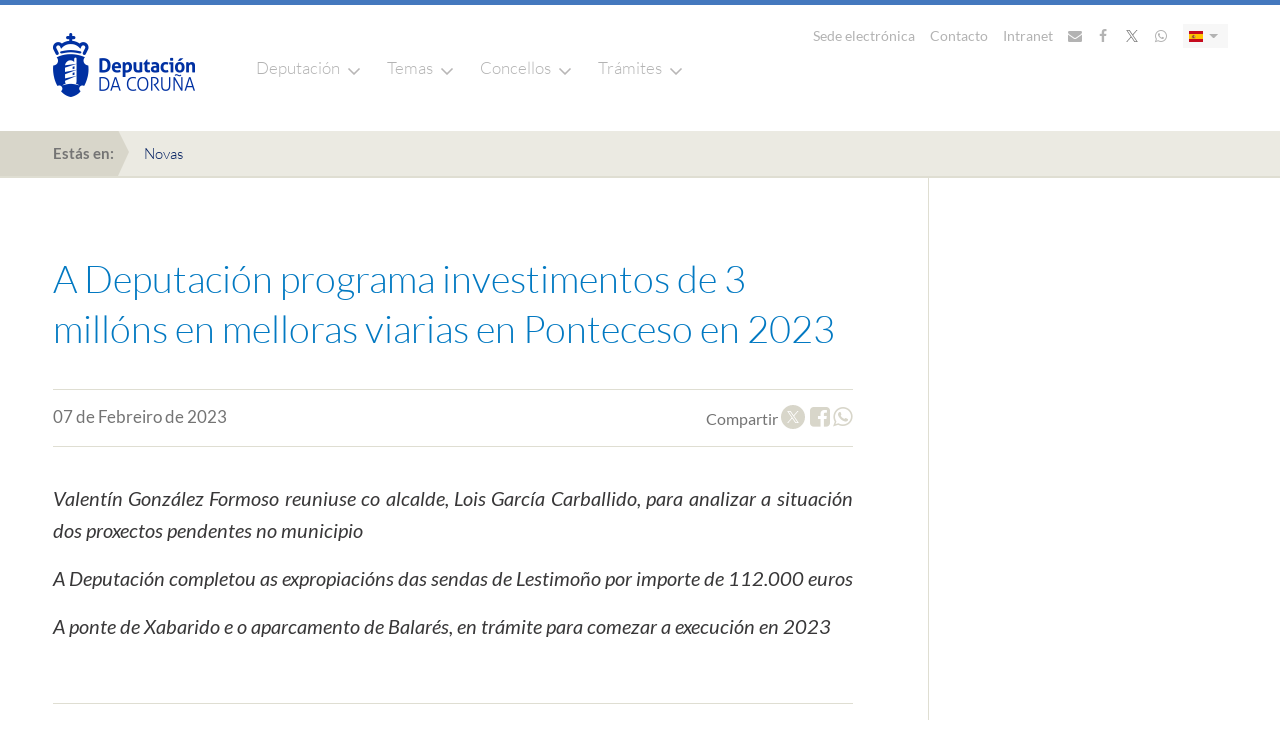

--- FILE ---
content_type: text/html; charset=UTF-8
request_url: https://www.dacoruna.gal/novas/ficha-noticia-reducida?id_evento=21385&utm_source=Enlace&utm_campaign=%C3%9Altimas+Novas&utm_medium=Web
body_size: 9896
content:
<!DOCTYPE html>
<html  class="no-js" lang="ga">

<head>
  <meta charset="utf-8">
  <meta http-equiv="x-ua-compatible" content="ie=edge">
  <title>
    Ficha Nova  </title>
  <meta name="description" content="">
  <meta name="viewport" content="width=device-width, initial-scale=1">
  <link rel="icon" href="/themes/nuevo-diseno/images/favicon/favicon.ico" sizes="any">
  <link rel="icon" href="/themes/nuevo-diseno/images/favicon/favicon.svg" type="image/svg+xml">
  <link rel="apple-touch-icon" href="/themes/nuevo-diseno/images/favicon/apple-touch-icon.png">
  <link href="/themes/nuevo-diseno/fonts/lato.css" rel="stylesheet" />

  <script type="text/javascript" src="/themes/nuevo-diseno/js/vendor/jquery.min.js"></script>
  <script type="text/javascript" nonce="aW4Cni4VeBlVnngk_p_g1AAAAIY">
    $=jQuery.noConflict();
    jq19=$;
  </script>

  <script type="text/javascript" src="/themes/nuevo-diseno/js/vendor/popper.min.js"></script>
  <script type="text/javascript"   src="/themes/nuevo-diseno/js/vendor/bootstrap.min.js"></script>

  <link rel="stylesheet" href="/themes/nuevo-diseno/css/application.css" />
  <script type="text/javascript" src="/themes/nuevo-diseno/js/vendor/owl.carousel.min.js"></script>
  <script type="text/javascript" src="/themes/nuevo-diseno/js/vendor/affix.min.js"></script>
  <script type="text/javascript" src="/themes/nuevo-diseno/js/vendor/jquery.waypoints.min.js"></script>
  <script type="text/javascript" src="/themes/nuevo-diseno/js/vendor/jquery.mmenu.js"></script>
  <script type="text/javascript" src="/themes/nuevo-diseno/js/vendor/chosen.jquery.min.js"></script>
  <script type="text/javascript" src="/themes/nuevo-diseno/js/vendor/bootstrap-datepicker.min.js"></script>
  <script type="text/javascript" src="/themes/nuevo-diseno/js/locales/bootstrap-datepicker.es.min.js"></script>
  <script type="text/javascript" src="/themes/nuevo-diseno/js/locales/bootstrap-datepicker.ga.min.js"></script>
  <script type="text/javascript" src="/themes/nuevo-diseno/js/application.js"></script>

<!-- Matomo -->
<!-- Matomo -->
<script type="text/javascript" nonce="aW4Cni4VeBlVnngk_p_g1AAAAIY">
  var _paq = window._paq = window._paq || [];
  /* tracker methods like "setCustomDimension" should be called before "trackPageView" */
  _paq.push(["setDocumentTitle", document.domain + "/" + document.title]);
  // _paq.push(["setCookieDomain", "*.www.dacoruna.gal"]);
  _paq.push(["setCookieDomain", "*.dacoruna.gal"]);
  _paq.push(['trackPageView']);
  _paq.push(['enableLinkTracking']);
  (function() {
    var u="//analitica.dacoruna.gal/";
    _paq.push(['setTrackerUrl', u+'matomo.php']);
    _paq.push(['setSiteId', '2']);
    var d=document, g=d.createElement('script'), s=d.getElementsByTagName('script')[0];
    g.async=true; g.src=u+'matomo.js'; s.parentNode.insertBefore(g,s);
  })();
<!-- End Matomo Code -->

  $(document).ready(function(){
    $("a[href*='download_file']").each(function(){$(this).addClass("matomo_download"); } );
  });
// }
</script>
<!-- End Matomo Code -->

  
<meta http-equiv="content-type" content="text/html; charset=UTF-8" />
<title>Deputación de A Coruña :: Ficha Nova</title>
<meta name="description" content="" />
    <meta name="robots" content="noindex" />

<script type="text/javascript" nonce="aW4Cni4VeBlVnngk_p_g1AAAAIY">
var CCM_DISPATCHER_FILENAME = '/index.php';var CCM_CID = 13631;var CCM_EDIT_MODE = false;var CCM_ARRANGE_MODE = false;var CCM_IMAGE_PATH = "/concrete/images";
var CCM_TOOLS_PATH = "/index.php/tools/required";
var CCM_BASE_URL = "https://www.dacoruna.gal";
var CCM_REL = "";

</script>

<script type="text/javascript" src="/packages/evento/blocks/listado_evento/templates/nuevo-diseno-noticia-ficha-reducida/js/jquery.focuspoint.js"></script>
<link rel="stylesheet" type="text/css" href="/blocks/page_list/templates/lista-apartados/styles/view.css">
<link rel="stylesheet" type="text/css" href="/blocks/page_list/templates/lista-apartados/styles/iconos.css">
<script type="text/javascript" src="/blocks/page_list/templates/lista-apartados/javascript/view.js"></script>
<script type="text/javascript" src="/blocks/page_list/templates/lista-apartados/javascript/selectivizr-min.js"></script>
<link rel="stylesheet" type="text/css" href="/blocks/search/templates/busqueda-seccion/view.css" />
<link rel="stylesheet" type="text/css" href="/blocks/cuadro_texto/view.css" />
<script type="text/javascript" src="/blocks/cuadro_texto/view.js"></script>
<script type="text/javascript" src="/blocks/cuadro_texto/js/jquery.backgroundSize.js"></script>
<script type="text/javascript" src="/blocks/search/templates/live-search/view.js"></script>
<link rel="stylesheet" type="text/css" href="/blocks/search/templates/live-search/css/busqueda.css" />
<link rel="stylesheet" type="text/css" href="/blocks/autonav/templates/menu-navegacion-portada-seccion/view.css" />
<link rel="stylesheet" type="text/css" href="/blocks/autonav/templates/nuevo-diseno-menu-lateral/view.css" />
<link rel="stylesheet" type="text/css" href="/blocks/content/templates/menu-global/view.css" />
<link rel="stylesheet" type="text/css" href="/packages/multiple_domains/blocks/multiple_domains_autonav/templates/menu-navegacion-portada-seccion/view.css" />
<link rel="stylesheet" type="text/css" href="/blocks/content/templates/ancho/view.css" />

</head>

<body class=" estilo-home estilo-novas estilo-ficha-noticia-reducida estilo-home-novas-ficha-noticia-reducida "   >

  <div class="wrapper">

    <header class="c-header--module">
      <div class="c-header--overlay c-header--overlay-white">
        <div class="container">
          <div class="row">
            <div class="col-xs-48 u-vertically--align">
              <div class="c-header__logo">
                <a href="https://www.dacoruna.gal" title="Ir a Deputación">
                  <img src="/themes/nuevo-diseno/images/deputacion.png" alt="Deputación Coruña" class="positive">
                  <img src="/themes/nuevo-diseno/images/deputacion_negative.png" alt="Deputación Coruña" class="negative">
                  <img src="/themes/nuevo-diseno/images/deputacion_white.png" alt="Deputación Coruña" class="white">
                </a>
              </div>

              <div class="c-header__main_link">
                <a href="https://www.dacoruna.gal" title="Ir a Deputación">
                  Deputación da Coruña
                </a>
              </div>

              <div class="c-header__main_search">
  <a class="c-header__search" data-backdrop="false" href="#" title="Abrir buscador" data-toggle="modal" data-target="#c-live__search"><img src="/themes/nuevo-diseno/images/lupa_buscador.png"></a>
</div>

              <div class="c-header__links">
                <div class="c-main__header_links">
  <div class="u-inline-block">
        <a href="https://sede.dacoruna.gal" title="Ir a Sede electrónica">Sede electrónica</a>
      <a href="https://www.dacoruna.gal/direct/listin-telefonico" title="Ir a Contacto">Contacto</a>
    <a href="https://www.dacoruna.gal/acceso-personalizado" title="Ir a Intranet">Intranet</a>
    <a href="https://www.dacoruna.gal/correo" title="Ir a Correo"><i class="fa fa-envelope" aria-hidden="true"></i></a>
    <a href="https://www.facebook.com/DeputacionCoruna" title="Ir a Facebook"><i class="fa fa-facebook" aria-hidden="true"></i></a>
    <a href="https://twitter.com/DepuCoruna" title="Ir a Twitter"><i class="fa fa-twitter" aria-hidden="true"></i></a>
    <a href="https://www.dacoruna.gal/whatsapp" title="Ir a Whatsapp"><i class="fa fa-whatsapp" aria-hidden="true"></i></a>
    <!-- 
<a class="c-header__search" data-backdrop="false" href="#" data-toggle="modal" data-target="#c-live__search" title="Abrir buscador"><img src="/themes/nuevo-diseno/images/lupa_buscador.png"></a>
   -->

  </div>

  <div id="lang-selector" class="c-language__selector">
  <div class="dropdown">
    <a class="dropdown-toggle" title="Mostrar idiomas" type="button" id="language-selector" data-toggle="dropdown" aria-haspopup="true" aria-expanded="true">
                <img class="lang-es" src="/themes/nuevo-diseno/images/bandera_es.png" alt="Castellano">
          <span class="caret"></span>
    </a>

    <ul class="dropdown-menu" aria-labelledby="language-selector">
      <li>
        <a  href="#" title="Ir a Castellano">
                       <img class="lang-gl" src="/themes/nuevo-diseno/images/bandera_ga.png" alt="Galego">
                </a>
      </li>
    </ul>
  </div>
</div>

</div>
<div class="d-block d-sm-none">
  <div id="lang-selector" class="c-language__selector">
  <div class="dropdown">
    <a class="dropdown-toggle" title="Mostrar idiomas" type="button" id="language-selector" data-toggle="dropdown" aria-haspopup="true" aria-expanded="true">
                <img class="lang-es" src="/themes/nuevo-diseno/images/bandera_es.png" alt="Castellano">
          <span class="caret"></span>
    </a>

    <ul class="dropdown-menu" aria-labelledby="language-selector">
      <li>
        <a  href="#" title="Ir a Castellano">
                       <img class="lang-gl" src="/themes/nuevo-diseno/images/bandera_ga.png" alt="Galego">
                </a>
      </li>
    </ul>
  </div>
</div>
</div>

                <div class="c-header__nav">
                  <nav class="bottom-links">
                    <button class="hamburger hamburger--spring" type="button">
                      <span class="hamburger-box">
                        <span class="hamburger-inner"></span>
                      </span>
                    </button>

                    <ul>
                      <li class="with--children">
                        <a href="https://www.dacoruna.gal" title="Ir a Deputación">Deputación</a>

                        <div class="c-nav__second_level">
                          <div class="container u-container--nav">
                            
	<div class='bloque-contenido menu-global'><div class="c-nav__columns"><div class="c-nav__column"><ul><li><a title="Organización" href="https://www.dacoruna.gal/organizacion/">Organización</a><ul><li><a title="Órganos de goberno" href="https://www.dacoruna.gal/organizacion/deputados#/">Órganos de Goberno</a></li><li><a title="Grupos Políticos" href="https://www.dacoruna.gal/organizacion/grupos-politicos/">Grupos Políticos</a></li><li><a href="https://www.cciacoruna.com/index.php?idioma=gl">Consorcio Provincial Contraincendios</a></li></ul></li></ul></div><div class="c-nav__column"><ul><li><a title="Economía e facenda" href="https://www.dacoruna.gal/economia-facenda/">Economía e Facenda</a><ul><li><a title="Orzamentos e modificacións" href="https://www.dacoruna.gal/economia-facenda/orzamentos-e-modificacins/">Orzamentos</a></li><li><a title="Orzamentos e modificacións" href="https://www.dacoruna.gal/economia-facenda/conta-xeral/">Conta xeral</a></li><li><a title="Control financeiro" href="https://www.dacoruna.gal/economia-facenda/control-financeiro/">Control financeiro</a></li><li><a title="Informes" href="https://www.dacoruna.gal/economia-facenda/informes/">Informes</a></li><li><a title="Documentos" href="https://www.dacoruna.gal/economia-facenda/documentos/">Documentos</a></li><li><a title="Consorcio Provincial contra Incendios e Salvamento da Coruña" href="https://www.dacoruna.gal/economia-facenda/consorcio-provincial-contra-incendios-e-salvamento-da-coruna/">Outros Entes</a></li><li><a href="/economia-facenda/fondos-europe/" title="Fondos Europeos">Fondos Next Generation</a></li></ul></li></ul></div><div class="c-nav__column"><ul><li><a title="Ir a Sede Electrónica" href="https://sede.dacoruna.gal">Sede Electrónica</a></li><li><a title="Ir a BOP" href="https://bop.dacoruna.gal">BOP</a></li></ul></div><div class="c-nav__column"><ul><li><a title="Actas dos Órganos Colexiados" href="https://www.dacoruna.gal/documentacion/actas-dos-organos-colexiados/">Actas</a></li><li><a href="https://plenos.dacoruna.gal/" target="_blank">Mediateca: Plenos</a></li><li><a title="Ordenanzas e Regulamentos" href="https://sede.dacoruna.gal/sxc/gl/portal_transparencia/Relevancia_Juridica/Normativa/OrdenanzasyReglamentos/OrdenanzasyReglamentos.html">Ordenanzas</a></li><li><a title="Impresos Oficiais" href="https://www.dacoruna.gal/documentacion/impresos-oficiais/">Impresos Oficiais</a></li><li><a title="Imaxe corporativa" href="https://www.dacoruna.gal/documentacion/logos/">Imaxe Corporativa</a></li></ul></div><div class="c-nav__column"><ul><li><a title="Formación" href="https://www.dacoruna.gal/formacion/">Formación</a></li><li><a title="Recursos Humanos" href="/recursos-humanos/">Recursos Humanos</a><ul><li style="display: inline !important;"><a title="Selección de Personal Temporal" href="/recursos-humanos/documentos/">Selección de persoal temporal</a></li><li><a title="Oferta de emprego público" href="https://dacoruna.convoca.online/">Oferta de emprego público</a></li><li style="display: inline !important;"><a title="RPT, cadro de persoal e organigrama" href="/recursos-humanos/rpt-cadro-persoal-e-organigrama/">RPT, cadro de persoal e organigrama</a></li></ul></li></ul></div><div class="c-nav__column"><ul><li><a title="Contratación" href="https://www.dacoruna.gal/contratacion/">Contratación</a><ul><li><a title="Perfil do Contratante" href="https://www.dacoruna.gal/contratacion/perfil-do-contratante/">Perfil del contratante</a></li><li><a title="Documentos" href="https://www.dacoruna.gal/contratacion/documentos/">Pregos tipo e documentos</a> </li></ul></li><li><a title="Ir a Portal de Transparencia" href="https://sede.dacoruna.gal/gl/portal_transparencia/">Transparencia</a></li><li><a title="Atención á Cidadanía" href="https://www.dacoruna.gal/atencion-cidada">Atención cidadá</a></li></ul></div></div><script type="text/javascript">// <![CDATA[
$(document).ready(function() {
  $('.c-main__header_links a:contains("Contacto")').attr('href', 'https://www.dacoruna.gal/direct/listin-telefonico');

});
// ]]></script></div><script type="text/javascript" nonce="aW4Cni4VeBlVnngk_p_g1AAAAIY">
$(document).ready(function(){
	if (typeof enlaceCorregidoMenuGlobal=='undefined'){
		$(".bloque-contenido a").not('[href^="http"],[href^="https"],[href^="mailto:"],[href^="#"]').each(function() {
	      $(this).attr('href', function(index, value) {
	          if (typeof value != 'undefined') {
								if (value.substr(0,1) !== "/") {
		              value = window.location.pathname + value;
		          	}
							}
	          return "https://www.dacoruna.gal" + value;
	      });
	  });
		$(".bloque-contenido.menu-global a").each(function(){
			$(this).attr('href', function(index, value) {
				inicioQueryString='?';
				marcador="";
				if (value.indexOf('?') > -1) {
				   inicioQueryString="&";
				}
				// si hay hash
				if (value.indexOf('#') > -1) {
					separador=value.split("#");
					value=separador[0];
					marcador="#"+separador[1];
				}

				return value+inicioQueryString+marcador;
			});


		});
		enlaceCorregidoMenuGlobal=true;
	}
});

$(document).ready(function() {
  var paginaActualDominio = window.location.hostname;
  var urlNuevoDominio = new URL("https://www.dacoruna.gal");
  var nuevoDominio = urlNuevoDominio.hostname;
  
  console.log("Dominio:"+"https://www.dacoruna.gal");
  $('.menu-global a').each(function() {
    var enlace = $(this).attr('href');
    if (enlace) {
      try {
        var urlEnlace = new URL(enlace);
        if (urlEnlace.hostname === paginaActualDominio) {
          urlEnlace.hostname = nuevoDominio;
          $(this).attr('href', urlEnlace.toString());
        }
      } catch (e) {
        // Si el enlace no es una URL válida, lo ignoramos
      }
    }
  });
});

</script>
                          </div>
                        </div>
                      </li>

                      <li class="with--children">
                        <a href="#" title="Ir a Temas">Temas</a>
                        <div class="c-nav__second_level">
                          <div class="container u-container--nav">
                            
	<div class='bloque-contenido menu-global'><div class="c-nav__columns"><div class="c-nav__column"><ul><li><a title="Servizos Sociais" href="https://www.dacoruna.gal/servizos-sociais/">Servizos Sociais</a><ul><li><a title="Servizos Sociais Municipais" href="https://www.dacoruna.gal/servizos-sociais/servizos-sociais-municipais/">Servizos Sociais Municipais</a></li><li><a title="Subvencións nominativas" href="https://www.dacoruna.gal/servizos-sociais/subvencions-nominativas/">Subvencións</a></li><li><a title="Impresos e Documentación" href="https://www.dacoruna.gal/servizos-sociais/impresos-e-documentacion/">Documentación</a></li></ul></li><li><a title="Área de Igualdade" href="https://www.dacoruna.gal/servizos-sociais/area-igualdade/">Igualdade</a><ul><li><a title="Proxectos" href="https://www.dacoruna.gal/servizos-sociais/area-igualdade/proxectos/">Proxectos</a></li><li><a title="Premios e Concursos" href="https://www.dacoruna.gal/servizos-sociais/area-igualdade/premios-e-concursos/">Premios e concursos</a></li></ul></li><li><a title="Memoria diversa" href="https://www.dacoruna.gal/servizos-sociais/area-igualdade/proxectos/iv-congreso-memoria-diversa/">Memoria diversa</a></li></ul></div><div class="c-nav__column"><ul><li><a title="Servizos Tributarios" href="https://www.dacoruna.gal/servizos-tributarios/">Servizos Tributarios</a><ul><li><a title="Normativa" href="https://www.dacoruna.gal/servizos-tributarios/normativa/">Normativa</a></li><li><a title="Oficina Virtual" href="https://www.dacoruna.gal/servizos-tributarios/oficina-virtual/">Oficina Virtual Tributaria</a></li><li><a title="Documentos" href="https://www.dacoruna.gal/servizos-tributarios/documentos/">Documentación</a></li><li><a title="Ir a Oficinas" href="https://www.dacoruna.gal/atencion-cidada/canle-atencion/canle-atencion/#Atencion+ao+Contribuinte">Oficinas</a></li><li><a title="Servizos restrinxidos" href="https://www.dacoruna.gal/servizos-tributarios/servizos-restrinxid/">Servizos Restrinxidos</a></li><li><a title="Entidades colaboradoras" href="https://www.dacoruna.gal/servizos-tributarios/entidades-colaboradoras/">Entidades Colaboradoras</a></li></ul></li></ul></div><div class="c-nav__column"><ul><li><a title="Emprego" href="https://www.dacoruna.gal/emprego">Emprego</a></li><li><a title="Desenvolvemento Territorial e Transición Ecolóxica" href="https://www.dacoruna.gal//desenvolvemento-territorial-medio-ambiente/">Transición Ecolóxica</a><ul><li><a title="Medioambiente" href="/desenvolvemento-territorial-transicion-ecoloxica/desenvolvemento-territorial-e-transicion-ecoloxica/medioambiente/">Medioambiente</a></li><li><a title="Cooperación" href="/desenvolvemento-territorial-transicion-ecoloxica/cooperacion/">Cooperación</a></li><li><a href="/desenvolvemento-territorial-transicion-ecoloxica/desenvolvemento-territorial-e-transicion-ecoloxica/oficina-transicion-enerxetica/" title="Oficina de Transición Enerxética">Oficina Transición Enerxética</a></li><li><a href="/desenvolvemento-territorial-transicion-ecoloxica/oficina-next/" title="Oficina Next">Oficina Next</a></li><li><a href="https://redecoworking.pel.gal/">Rede Coworking</a></li></ul></li></ul></div><div class="c-nav__column"><ul><li><a title="Cultura" href="https://www.dacoruna.gal/cultura/">Cultura</a><ul><li><a title="Rede Cultural da Deputación da Coruña" href="https://www.dacoruna.gal/cultura/rede-cultural/">Rede Cultural</a></li><li><a title="Premios" href="https://www.dacoruna.gal/cultura/premios/">Premios</a></li><li><a title="Publicacións" href="https://www.dacoruna.gal/cultura/publicacions/">Publicacións</a></li><li><a title="Patrimonio" href="https://www.dacoruna.gal/patrimonio/">Patrimonio</a></li><li><a title="Subvencións" href="https://www.dacoruna.gal/subvencions/">Subvencións</a></li><li><a title="Programación propia" href="https://www.dacoruna.gal/cultura/subvencions-2/">Programación propia</a></li><li><a title="Contacto" href="https://www.dacoruna.gal/cultura/subvencions-2-2/">Contacto</a></li></ul></li><li><a href="https://www.dacoruna.gal/educacion">Educación</a><ul><li><a title="Bolsas" href="https://www.dacoruna.gal/cultura/bolsas/">Bolsas e premios</a></li><li><a title="Conservatorio Profesional de Danza" href="https://www.dacoruna.gal/conservatorio-profesional-danza/">Conservatorio de Danza</a></li></ul></li></ul></div><div class="c-nav__column"><ul><li><a title="Deporte" href="/deportes/">Deporte</a><ul><li><a title="Bolsas" href="/deportes/bolsas/">Bolsas a deportistas</a></li></ul></li><li><a title="Ir a Portada Turismo" href="https://turismo.dacoruna.gal/">Turismo</a></li><li><a href="/arquivo/" title="Arquivo">Arquivo</a></li><li><a title="Biblioteca" href="/biblioteca/">Biblioteca</a></li><li><a title="Normalización" href="https://www.dacoruna.gal/normalizacion-linguistica/">Lingua</a><ul><li><a title="Funcións" href="https://www.dacoruna.gal/normalizacion-linguistica/funcions/">Funcións</a></li><li><a title="Normativa" href="https://www.dacoruna.gal/normalizacion-linguistica/normativa/">Normativa</a></li><li><a title="Recursos para o galego" href="https://www.dacoruna.gal/normalizacion-linguistica/recursos-para-o-galego/">Recursos</a></li><li><a title="Ir a Tradutor" href="https://tradutor.dacoruna.gal">Tradutor</a></li></ul></li></ul></div><div class="c-nav__column"><ul><li><a title="Subvencións" href="https://www.dacoruna.gal/subvencions/">Subvencións</a></li><li><a href="/vias-e-obras/" title="Vías e Obras">Catálogo de Estradas</a></li><li><a href="/avance-dixital/" title="Avance Dixital">Avance Dixital</a><ul><li><a href="https://www.dacoruna.gal/index.php/download_file/view/64421/13631/" title="Estrategia Digital vs FINAL Gallego.pdf">Estratexia Dixital</a></li><li><a href="https://concellodixital.dacoruna.gal/">Concello Dixital</a></li><li><a href="/avance-dixital/ciberseguridade/" title="Ciberseguridade">Ciberseguridade</a></li></ul></li></ul></div></div><script type="text/javascript">// <![CDATA[
$(document).ready(function () {
    var paginaActualDominio = window.location.hostname;
    var nuevoDominio = 'www.dacoruna.gal';
    $('.menu-global a').each(function () {
      var enlace = $(this).attr('href');
      if (enlace) {
        try {
          var urlEnlace = new URL(enlace);
          if (urlEnlace.hostname === paginaActualDominio) {
            urlEnlace.hostname = nuevoDominio;
            $(this).attr('href', urlEnlace.toString());
          }
        } catch (e) {
          // Si el enlace no es una URL válida, lo ignoramos
        }
      }
    });
  });
// ]]></script></div><script type="text/javascript" nonce="aW4Cni4VeBlVnngk_p_g1AAAAIY">
$(document).ready(function(){
	if (typeof enlaceCorregidoMenuGlobal=='undefined'){
		$(".bloque-contenido a").not('[href^="http"],[href^="https"],[href^="mailto:"],[href^="#"]').each(function() {
	      $(this).attr('href', function(index, value) {
	          if (typeof value != 'undefined') {
								if (value.substr(0,1) !== "/") {
		              value = window.location.pathname + value;
		          	}
							}
	          return "https://www.dacoruna.gal" + value;
	      });
	  });
		$(".bloque-contenido.menu-global a").each(function(){
			$(this).attr('href', function(index, value) {
				inicioQueryString='?';
				marcador="";
				if (value.indexOf('?') > -1) {
				   inicioQueryString="&";
				}
				// si hay hash
				if (value.indexOf('#') > -1) {
					separador=value.split("#");
					value=separador[0];
					marcador="#"+separador[1];
				}

				return value+inicioQueryString+marcador;
			});


		});
		enlaceCorregidoMenuGlobal=true;
	}
});

$(document).ready(function() {
  var paginaActualDominio = window.location.hostname;
  var urlNuevoDominio = new URL("https://www.dacoruna.gal");
  var nuevoDominio = urlNuevoDominio.hostname;
  
  console.log("Dominio:"+"https://www.dacoruna.gal");
  $('.menu-global a').each(function() {
    var enlace = $(this).attr('href');
    if (enlace) {
      try {
        var urlEnlace = new URL(enlace);
        if (urlEnlace.hostname === paginaActualDominio) {
          urlEnlace.hostname = nuevoDominio;
          $(this).attr('href', urlEnlace.toString());
        }
      } catch (e) {
        // Si el enlace no es una URL válida, lo ignoramos
      }
    }
  });
});

</script>
                          </div>
                        </div>

                      </li>

                      <li class="with--children">
                        <a href="#" title="Ir a Concellos">Concellos</a>
                        <div class="c-nav__second_level">
                          <div class="container u-container--nav">
                            
	<div class='bloque-contenido menu-global'><div class="c-nav__columns"><div class="c-nav__column"><ul><li><a title="Directorio" href="https://www.dacoruna.gal/direct/directorio-concellos">Directorio</a></li><li><a title="Plans Concellos" href="https://www.dacoruna.gal/plans-concellos/">Plans</a></li></ul></div><div class="c-nav__column"><ul><li><a title="Ir a Ordenanzas" href="https://sede.dacoruna.gal/subtel/ordenanzas/buscador">Ordenanzas</a></li><li><a title="Asistencia Económica a Concellos" href="/asistencia-economica-concellos/">Asistencia económica</a></li></ul></div><div class="c-nav__column"><ul><li><a title="Ir a Web Eiel" href="https://webeiel.dacoruna.gal">Web EIEL</a></li><li><a href="https://concellodixital.dacoruna.gal/">Concello dixital</a></li></ul></div><div class="c-nav__column"><ul><li><a title="Plans Concellos" href="https://www.dacoruna.gal/plans-concellos/#Modelo+de+carteis+de+obra">Modelos de carteis de obras</a></li></ul></div><div class="c-nav__column"><ul><li><a title="Subvencións" href="https://www.dacoruna.gal/subvencions/">Subvencións</a></li></ul></div><div class="c-nav__column"><ul><li><a title="Ir a Sedes electrónicas municipais" href="https://entidadeslocais.dacoruna.gal">Sedes electrónicas municipais</a></li></ul></div></div></div><script type="text/javascript" nonce="aW4Cni4VeBlVnngk_p_g1AAAAIY">
$(document).ready(function(){
	if (typeof enlaceCorregidoMenuGlobal=='undefined'){
		$(".bloque-contenido a").not('[href^="http"],[href^="https"],[href^="mailto:"],[href^="#"]').each(function() {
	      $(this).attr('href', function(index, value) {
	          if (typeof value != 'undefined') {
								if (value.substr(0,1) !== "/") {
		              value = window.location.pathname + value;
		          	}
							}
	          return "https://www.dacoruna.gal" + value;
	      });
	  });
		$(".bloque-contenido.menu-global a").each(function(){
			$(this).attr('href', function(index, value) {
				inicioQueryString='?';
				marcador="";
				if (value.indexOf('?') > -1) {
				   inicioQueryString="&";
				}
				// si hay hash
				if (value.indexOf('#') > -1) {
					separador=value.split("#");
					value=separador[0];
					marcador="#"+separador[1];
				}

				return value+inicioQueryString+marcador;
			});


		});
		enlaceCorregidoMenuGlobal=true;
	}
});

$(document).ready(function() {
  var paginaActualDominio = window.location.hostname;
  var urlNuevoDominio = new URL("https://www.dacoruna.gal");
  var nuevoDominio = urlNuevoDominio.hostname;
  
  console.log("Dominio:"+"https://www.dacoruna.gal");
  $('.menu-global a').each(function() {
    var enlace = $(this).attr('href');
    if (enlace) {
      try {
        var urlEnlace = new URL(enlace);
        if (urlEnlace.hostname === paginaActualDominio) {
          urlEnlace.hostname = nuevoDominio;
          $(this).attr('href', urlEnlace.toString());
        }
      } catch (e) {
        // Si el enlace no es una URL válida, lo ignoramos
      }
    }
  });
});

</script>
                          </div>
                        </div>

                      </li>


                        <li class="with--children">
                          <a href="#" title="Ir a Concellos">Trámites</a>
                          <div class="c-nav__second_level">
                            <div class="container u-container--nav">
                              
	<div class='bloque-contenido menu-global'><div class="c-nav__columns"><div class="c-nav__column"><ul><li><a href="https://sede.dacoruna.gal">Sede electrónica</a></li></ul></div><div class="c-nav__column"><ul><li><a href="/servizos-tributarios/oficina-virtual/" title="Oficina Virtual">Oficina Virtual Tributaria</a></li></ul></div><div class="c-nav__column"><ul><li><a href="/subvencions/" title="Subvencións">SUBTEL</a></li></ul></div><div class="c-nav__column"><ul><li><a href="https://bop.dacoruna.gal">BOP</a></li></ul></div><div class="c-nav__column"><ul><li><a href="/!trash/cita-previa/" title="Cita Previa"> </a></li></ul></div></div></div><script type="text/javascript" nonce="aW4Cni4VeBlVnngk_p_g1AAAAIY">
$(document).ready(function(){
	if (typeof enlaceCorregidoMenuGlobal=='undefined'){
		$(".bloque-contenido a").not('[href^="http"],[href^="https"],[href^="mailto:"],[href^="#"]').each(function() {
	      $(this).attr('href', function(index, value) {
	          if (typeof value != 'undefined') {
								if (value.substr(0,1) !== "/") {
		              value = window.location.pathname + value;
		          	}
							}
	          return "https://www.dacoruna.gal" + value;
	      });
	  });
		$(".bloque-contenido.menu-global a").each(function(){
			$(this).attr('href', function(index, value) {
				inicioQueryString='?';
				marcador="";
				if (value.indexOf('?') > -1) {
				   inicioQueryString="&";
				}
				// si hay hash
				if (value.indexOf('#') > -1) {
					separador=value.split("#");
					value=separador[0];
					marcador="#"+separador[1];
				}

				return value+inicioQueryString+marcador;
			});


		});
		enlaceCorregidoMenuGlobal=true;
	}
});

$(document).ready(function() {
  var paginaActualDominio = window.location.hostname;
  var urlNuevoDominio = new URL("https://www.dacoruna.gal");
  var nuevoDominio = urlNuevoDominio.hostname;
  
  console.log("Dominio:"+"https://www.dacoruna.gal");
  $('.menu-global a').each(function() {
    var enlace = $(this).attr('href');
    if (enlace) {
      try {
        var urlEnlace = new URL(enlace);
        if (urlEnlace.hostname === paginaActualDominio) {
          urlEnlace.hostname = nuevoDominio;
          $(this).attr('href', urlEnlace.toString());
        }
      } catch (e) {
        // Si el enlace no es una URL válida, lo ignoramos
      }
    }
  });
});

</script>
                            </div>
                          </div>

                        </li>


                    </ul>
                  </nav>
                </div>
              </div>
            </div>
          </div>
        </div>
      </div>
        </header>
    <main class="c-main ">

      <section class=" c-subheader--interior">
        <header class=" col-xs-48 col-48">
          <div class="c-breadcrumbs"><div class="container"><span class="c-breadcrumbs__initial">Estás en:</span><a href="/novas/" target="_self">Novas</a></div></div>    <div id="HTMLBlock50031" class="HTMLBlock">
    <script>
$(document).ready(function() {
  $("a:contains('Cita previa')").remove();
});
</script>    </div>
        </header>
      </section>

                <style media="screen">
	.enlace-descarga {
		z-index: 10;
	}
	.enlace-descarga a {
		color:white;
		//background-color: rgba(83,143,214,0.6);
		font-size: 1.5em;
		line-height: 1em;
		opacity: .9;
		float: right;

	}

    .c-article__category_date_share i.fa-twitter{
        width: 24px;
        height: 24px;
    }
</style>


<section class="c-article__detail">
  <div class="container">
    <div class="row">
      <div class="col-xs-48 u-flex">

        <div class="c-article__detail_center">
					<div class="c-article__detail_subtitle">
	            <span class="c-inline-block"></span>
	        </div>
          <div class="c-header__title--content">
            <h1 class="c-article__detail_title">A Deputación programa investimentos de 3 millóns en melloras viarias en Ponteceso en 2023</h1>
          </div>

          <div class="c-article__category_date_share">
            <div class="c-article__left">
							              <time class="c-article__detail_date" datetime="2023-02-07 14:45:00">07 de Febreiro de 2023</time>
            </div>
            <div class="c-article__right">

                        
							              Compartir <a href="https://twitter.com/share?text=A Deputación programa investimentos de 3 millóns en melloras viarias en Ponteceso en 2023&url=https://www.dacoruna.gal/novas/ficha-noticia-reducida?id_evento=21385&utm_source=Enlace&utm_campaign=%C3%9Altimas+Novas&utm_medium=Web"><i class="fa fa-twitter" aria-hidden="true"></i></a>
                                                    <a href="https://www.facebook.com/sharer.php?u=https://www.dacoruna.gal/novas/ficha-noticia-reducida?id_evento=21385&utm_source=Enlace&utm_campaign=%C3%9Altimas+Novas&utm_medium=Web&p[title]=A Deputación programa investimentos de 3 millóns en melloras viarias en Ponteceso en 2023"><i class="fa fa-facebook-square" aria-hidden="true"></i></a>
                                                    <a href="whatsapp://send?text=A+Deputaci%C3%B3n+programa+investimentos+de+3+mill%C3%B3ns+en+melloras+viarias+en+Ponteceso+en+2023+https%3A%2F%2Fwww.dacoruna.gal%2Fnovas%2Fficha-noticia-reducida%3Fid_evento%3D21385%26utm_source%3DEnlace%26utm_campaign%3D%25C3%259Altimas%2BNovas%26utm_medium%3DWeb"><i class="fa fa-whatsapp" aria-hidden="true"></i></a>


            </div>
          </div>
					          <div class="c-article__detail_summary"><p style="text-align: justify;">Valentín González Formoso reuniuse co alcalde, Lois García Carballido, para analizar a situación dos proxectos pendentes no municipio</p><p style="text-align: justify;">A Deputación completou as expropiacións das sendas de Lestimoño por importe de 112.000 euros</p><p style="text-align: justify;">A ponte de Xabarido e o aparcamento de Balarés, en trámite para comezar a execución en 2023</p></div>

          <div class="c-article__detail_content">
														<img src="/files/cache/499a09cee894599959d4e8530450226a_f56180.jpg" alt="A Deputación programa investimentos de 3 millóns en melloras viarias en Ponteceso en 2023" />
								             <p>A Deputación da Coruña programa investimentos por importe de arredor de 3 millóns de euros para a mellora da rede viaria de Ponteceso durante o ano 2023.</p><p>Así llo comunicou o presidente Valentín González Formoso ao alcalde de Ponteceso, Lois García Carballido, durante a reunión de traballo que mantiveron na sede da institución provincial para analizar a situación de distintos proxectos pendentes no municipio. Na reunión participou tamén o portavoz do Goberno provincial, Bernardo Fernández.</p><p>O primeiro proxecto que terá luz verde de forma inminente é o da construción das sendas de Lestimoño, na estrada provincial DP 4307. A Deputación rematou o pasado xoves o proceso de pago dos depósitos previos correspondentes ás expropiacións dos terreos necesarios para acometer as obras, por importe de 112.000 euros, segundo informou o presidente, que detallou que unha vez actualizado o prezo, será aprobada no pleno de marzo.</p><p>"Como temos que facer o proceso de revisión de prezos do proxecto, imos proceder a incluír neste o saneamento e abastecemento. A nosa idea, co apoio do pleno municipal, é aprobar unha encomenda de xestión para que a Deputación execute simultaneamente toda a obra, tanto a construción das sendas e a ampliación da estrada coma a renovación da rede de saneamento e abastecemento de auga, o que ascenderá a uns 950.000 euros", explicou García Carballido.</p><p>A obra permitirá ampliar a estrada, dotándoa de dous carrís de 3 metros de ancho e beiravías de 30 cm na marxe esquerda e 50 cm na marxe dereita. Para mellorar a seguridade do tránsito peonil construiranse beirarrúas de 2 metros de ancho na marxe esquerda e de 1,80 metros na dereita no tramo de un quilómetro que vai do pq 10+820 ao 11+820.</p><p>Proxéctanse tamén zonas de aparcamento de 2 metros de ancho en distintos puntos ao longo do vial, así como pavimentación, sinalización e mellora do sistema de drenaxe da estrada.</p><p>Outra das obras programadas para este ano é a execución da nova ponte de Xabarido, que conecta Ponteceso e Cabana, unha obra tecnicamente complexa, pero imprescindible para garantir a seguridade viaria neste punto estreito da DP 1405, que actualmente non permite que se crucen dous coches. O investimento previsto para esta obra é de 1,6 millóns de euros.</p><p>Está próxima tamén a licitación do aparcamento de Balarés, que suporá un investimento de arredor de 400.000 euros. "O Concello de Ponteceso está ultimando os detalles para conceder a licenza municipal á obra e que a Deputación poda licitala", explicou o alcalde.</p><p>O novo aparcadoiro estará situado nunha parcela de 34.000 metros cadrados, adquirida previamente pola Deputación cun orzamento de 82.000 euros</p><p>A obra de construción do aparcadoiro consistirá nunha intervención branda, perfectamente integrada no entorno ambiental da zona, nun espazo parcelario sen afeccións ambientais para o proxecto que se pretende levar a cabo, creando 300 prazas e eliminando o tráfico rodado na vía de entrada á praia.</p><p>Unha intervención que se completará no futuro coa construción dunha senda peonil entre este e a área de lecer de Balarés, que discorrerá pola marxe do vial municipal que dá entrada ás vivendas existentes na zona, garantindo así a seguridade e comodidade tanto dos veciños coma das numerosas persoas que visitan a praia e a área de lecer, especialmente durante o verán e que estaban ocasionando problemas de tráfico, de aparcamento e de seguridade.</p><p></p>
						


          </div>

        </div>

        <div class="c-article__detail_right">

          <div class="c-article__detail_related_links">
            </div>
        </div>
      </div>
    </div>
  </div>
</section>

<script type="text/javascript" nonce="aW4Cni4VeBlVnngk_p_g1AAAAIY">

$(document).ready(function(){
	$(".focuspoint").focusPoint();

});


</script>
    <div id="HTMLBlock47903" class="HTMLBlock">
    <script>
$(document).ready(function() {
  let imageUrl = "https://www.dacoruna.gal"+$('.c-article__detail_content img:first').attr('src');
   let titulo= $('.c-article__detail_title').text();

  if (imageUrl) {
    let ogImageMeta = '<meta property="og:image" content="' + imageUrl + '">';
    let ogTitulo = '<meta property="og:title" content="'+titulo+ '" />';
    $('head').append(ogImageMeta);
    $('head').append(ogTitulo);
  }
});
</script>    </div>
      </article>
      
<div class="modal c-live__search" id="c-live__search" tabindex="-1" role="dialog" >
    <div class="modal-dialog" role="document">
      <div class="modal-content">
        <div class="modal-body">
          <div class="container u-container--stretch">
            <div class="row">
              <div class="col-xs-48">
                <button type="button" class="c-live__search_close close" data-dismiss="modal" aria-label="Close">
                  <span aria-hidden="true"></span> Cerrar
                </button>

                <form class="form-inline" action="https://www.dacoruna.gal/buscar/" method="get">
                  <label for="search" class="c-block">
                    <input type="text" class="form-control" id="search" name="query" placeholder="">
                  </label>

                  <button type="submit" class="btn c-search__form_submit">Buscar</button>
                                    <div id="path_selector" class="form-group">
                    <div class="row form-group form-check  mr-1">
                      <div class="col-md-48">
                        <label class="form-check-label">
                          <input class="form-check-input" type="radio" name="search_paths" id="search_pathsCompleto" value="/">
                          en toda a web
                        </label>
                      </div>
                    </div>
                    
                      <div class="row form-group form-check">
                        <div class="col-md-48">
                          <label class="form-check-label">
                            <input class="form-check-input" type="radio" name="search_paths" id="search_pathsSeccion" value="/novas" checked>
                            en Novas                          </label>
                        </div>
                      </div>

                                      </div>
                                  </form>
              </div>
            </div>
          </div>

          <div class="container u-container--stretch">
            <div class="row">
              <div class="col-48">
                <p class="u-h2 u-text--center">Pode que atopes interesante algún destes contidos:</p>
              </div>
            </div>
          </div>

          <div class="container">
            <div class="row">
              <div class="col-xs-48 col-sm-24">
                <div class="c-live__search_results paginas">
                  <p><strong>Páxinas</strong></p>

                </div>
              </div>

              <div class="col-xs-48 col-sm-24">
                <div class="c-live__search_results noticias">
                  <p><strong>Novas</strong></p>


                </div>
              </div>
            </div>
          </div>
        </div>
      </div>
    </div>
  </div>



<footer class="c-footer">
  <div class="c-footer__top">
    <div class="container">
      <div class="row">
        <div class="col-xs-24 col-sm-19">
          <p class="u-h5">Temas</p>
          <div class="row">
            <div class="col-xs-48 col-sm-22">
              <p><a href="https://www.dacoruna.gal/formacion">Formación</a></p>
              <p><a href="https://www.dacoruna.gal/recursos-humanos">Recursos Humanos</a></p>
              <p><a href="https://www.dacoruna.gal/plans">Concellos</a></p>
              <p><a href="https://www.dacoruna.gal/servizos-sociais">Servizos Sociais</a></p>
              <p><a href="https://www.dacoruna.gal/deportes">Deportes</a></p>
              <p><a href="https://www.dacoruna.gal/cultura">Cultura</a></p>
              <p><a href="https://www.dacoruna.gal/biblioteca/">Biblioteca</a></p>
              <p><a href="https://arquivo.dacoruna.gal">Arquivo</a></p>
              <p><a href="https://www.dacoruna.gal/atencion-cidada/">Atención Cidadá</a></p>
            </div>

            <div class="col-xs-48 col-sm-22 offset-sm-2">
              <p><a href="https://www.dacoruna.gal/conservatorio-profesional-danza">Conservatorio Profesional de Danza</a></p>
              <p><a href="https://www.iespugaramon.com/ies-puga-ramon/">IES Puga Ramón</a></p>
              <p><a href="https://iesrosaliamera.gal/">IES Rosal&iacute;a Mera</a></p>
              <p><a href="https://turismo.dacoruna.gal/">Turismo</a></p>
              <p><a href="https://www.dacoruna.gal/patrimonio/">Patrimonio</a></p>
              <p><a href="https://emprego.dacoruna.gal/">Plan de Emprego</a></p>
              <p><a href="https://www.dacoruna.gal/normalizacion/">Lingua</a></p>
              <p><a href="https://www.dacoruna.gal/medioambiente">Medio Ambiente</a></p>
            </div>
          </div>
        </div>

        <div class="col-xs-24 col-sm-28">
          <div class="row">
            <div class="col-xs-48 col-sm-24 col-md-18">
              <p class="u-h5">Servizos electr&oacute;nicos</p>
              <p><a href="https://www.dacoruna.gal/subvencions">Subvenci&oacute;ns</a></p>
              <p><a href="https://sede.dacoruna.gal/"><apertium-notrans>Sede electrónica</apertium-notrans></a></p>
              <p><a href="https://bop.dacoruna.gal/">Boletín Oficial</a></p>
              <p><a href="https://www.dacoruna.gal/servizos-tributarios/oficina-virtual">Oficina Virtual Tributaria</a></p>
              <p><a href="https://www.dacoruna.gal/contratacion/">Perfil do Contratante</a></p>
              <p><a href="https://sede.dacoruna.gal/gl/portal_transparencia/">Portal de Transparencia</a></p>
              <p><a href="https://sede.dacoruna.gal/subtel/dir/cambiocontrasinal">Cambio de contrasinal</a></p>
              <p><a href="https://www.dacoruna.gal/cita-previa">Cita previa</a></p>
            </div>

            <div class="col-xs-48 col-sm-24 col-md-29">
              <div class="c-footer__top_social_share">
                <p class="u-h5">Séguenos en:</p>
                <a href="https://www.facebook.com/DeputacionCoruna" title="facebook"><i class="fa fa-facebook" aria-hidden="true"></i></a>
                <a href="https://twitter.com/DepuCoruna" title="twitter"><i class="fa fa-twitter" aria-hidden="true"></i></a>
              </div>
            </div>
          </div>
        </div>
      </div>
    </div>
  </div>

  <div class="c-footer__bottom">
  <div class="container">
    <div class="row">
      <div class="c-footer__bottom_left">
        <p>2026 &copy; <strong>Deputación Provincial de A Coruña</strong>. <em>Todos os dereitos reservados</em></p>
      </div>

      <div class="c-footer__bottom_right">
        <p>
          <a href="https://maps.google.es/maps/ms?t=h&ie=UTF8&hl=es&msa=0&msid=210477752755132538887.000496f6bf966cf2be0cc&ll=43.368735,-8.400024&spn=0.001201,0.00284&z=19&iwloc=00049d18dbf6ec8cdec66" title="Localización" rel="nofollow">Localización</a>
          <a href="https://www.dacoruna.gal/direct/listin-telefonico" title="Directorio" rel="nofollow">Directorio</a>
          <a href="https://sede.dacoruna.gal/sxc/gl/privacidad/index.html" title="Política de privacidade" rel="nofollow">Política de privacidade </a>
          <a href="https://www.dacoruna.gal/accesos-directos/aviso-legal/" title="Aviso legal" rel="nofollow">Aviso legal</a>
          <a href="https://www.dacoruna.gal/mapa" title="Mapa da web" rel="nofollow">Mapa da web</a>
        </p>
      </div>
    </div>
  </div>
</div>

</footer>

    </main>

  </div>

</body>

</html>


--- FILE ---
content_type: text/css
request_url: https://www.dacoruna.gal/blocks/page_list/templates/lista-apartados/styles/view.css
body_size: 1548
content:
.col-centered {
    display:inline-table;
    float:none;
    text-align:left;
    margin: 0.5%;
min-width: 20%; 
}

@media (max-width: 767px){
.lista-cuadros-capas  .col-xs-6 {
        width:48%;
  }
}


@media (min-width: 768px){
.lista-cuadros-capas  .col-sm-6 {
        width:48%;
  }
}

@media (min-width: 992px){
.lista-cuadros-capas  .col-md-4 {
        width:31.3333%;
  }
}


@media (min-width: 1200px){
.lista-cuadros-capas  .col-lg-3 {
	width:23%;
  }
}



    .item-listado-cuadros-capas .titulo-apartado{
        margin:1px;
        font-weight: normal;
        font-size: 0.9em;
        position: absolute;
        width: 100%;
        height: 80%;

    
        /* text-align: center; */
        /* text-align: center; */
        opacity: 0.9;
}

    .item-listado-cuadros-capas .titulo-apartado a{
        width: 80%;
        height: 80%;
        display:block;
    
}

    .item-listado-cuadros-capas{
        display:table;
        padding:7px;
        float:left;
        margin: 2px 0;
        height:150px;
        background:#0071c2;
        position:relative;
        cursor:pointer;
        text-align: center;
        border-top-left-radius: 10px;
        border-top-right-radius: 10px;
        border: 1px solid white;
        opacity:0.7;
	-ms-filter:"progid:DXImageTransform.Microsoft.Alpha(Opacity=70)";
	filter: alpha(opacity=70);
    }

    .item-listado-cuadros-capas:hover {
        opacity: 1;
        -ms-filter:"progid:DXImageTransform.Microsoft.Alpha(Opacity=100)";
        filter: alpha(opacity=100);
        transition: opacity, filter, -ms-filter .5s ease-in-out;
        -moz-transition: opacity .5s ease-in-out;
        -webkit-transition: opacity .5s ease-in-out;
    }

    .item-listado-cuadros-capas a:hover{
        text-decoration: none;
        color: white;
    }
    .item-cuadro-capa-transparente{
        max-height:174px;
        width:100%;
        position:absolute;
        bottom:0;
        left:0;
        background-color:black;
/*        background:url(images/transparent_black.png); */
        display:none;
        padding:2px;
        overflow: hidden;
        text-overflow: ellipsis;
        border-top-left-radius: 30px;
        border-top-right-radius: 30px;
	z-index: 2;
    }
     .item-listado-cuadros-capas .item-cuadro-capa-transparente .descripcion-apartado > a{
        height:80px;
        font-weight: normal;
        font-size: 0.9em;
        overflow: hidden;
        text-overflow: ellipsis;

    }
    .descripcion-apartado {
        text-align:center;
	padding-bottom: 10px;
    }

    .item-cuadro-capa-transparente  a i {
        margin:5px;
        padding: 13px;
        border: 7px solid white;
        -webkit-box-sizing: border-box;
        -moz-box-sizing: border-box;
        box-sizing: border-box;
        -webkit-border-radius: 50%;
        -moz-border-radius: 50%;
        border-radius: 50%;
    
        transition: border;
        transition-duration: 0.25s;
        transition-delay: 0.25s;
}
    .flecha-pie {
        bottom: 0px;
        text-align: center;
        background-color: black;
        color: white;
        position: absolute;
        border-right: 1px solid black;
        border-left: 1px solid black;
        border-top-left-radius: 30px;
        border-top-right-radius: 30px;
        width: 98%;
        left: 1%;
    
        opacity: 0.5;
}

    .flecha-abajo {
        text-align: center;
        background-color: black;
        color: white;

    }

    .item-cuadro-capa-transparente > a:after{
        content:                    '...';
        text-align:                 right;
        position:                   absolute;
        display:                    block;
        width:                      2em;
        height:                     1em;
    }

    .clear{
        clear:both;
    }




.item-listado-cuadros-capas a {
    color:white;
    font-weight: bold;
    font-size: 1.1em;
    text-shadow: -1px -1px 0 #000,     1px -1px 0px #000,     -1px 1px 1px #000,     1px 1px 0 #000;
/*    position: absolute;
*/
}

.titulo-apartado .icono {
    position:absolute;
    bottom: 5px;
    right: 10%;
    z-index: -1;
    font-size:4em;
    opacity: 0.7;
}

.titulo-apartado .titulo-texto{
    z-index: 2;
    padding-left: 11px;
    text-align: center;
    font-size: 1.05em;
    height: 140px;
    overflow: hidden;
}

.titulo-apartado .icono [class^="flaticon-"]:before, .titulo-apartado .icono [class*=" flaticon-"]:before, .titulo-apartado .icono [class^="flaticon-"]:after, .titulo-apartado .icono [class*=" flaticon-"]:after {
    font-size: 80px;
    opacity: 0.7;
}


.item-listado-cuadros-capas:nth-of-type(8n+0) {
    background-color: rgb(208, 52, 3);
}

.item-listado-cuadros-capas:nth-of-type(8n+1) {
    background-color: rgb(233, 147, 26);
}

.item-listado-cuadros-capas:nth-of-type(8n+2){
    background-color: rgb(12, 110, 149);
}

.item-listado-cuadros-capas:nth-of-type(8n+3){
    background-color:  rgb(10, 75, 117);
    /*#416881;*/
}

.item-listado-cuadros-capas:nth-of-type(8n+4){
    background-color: #97CA04;/*#3d3d3d;*/
}

.item-listado-cuadros-capas:nth-of-type(8n+5){
    background-color: #FFBF02; /*#651A83;*/
}
.item-listado-cuadros-capas:nth-of-type(8n+6){
    background-color: #009D9B;
}
.item-listado-cuadros-capas:nth-of-type(8n+7){
    background-color: #FE6400;
}


.row-centered {
    text-align:center;
}

.col-centered {
    display:inline-table;
    float:none;
    text-align:left;
    margin: 0.5%;
}



/* clear and pagination styles */
*.ccm-spacer {clear: both; font-size:1px; line-height:1px; }
div.ccm-pagination { text-align:center; position: relative; padding: 0 10%;}
div.ccm-pagination span.ccm-page-right {
        position: relative;
        float: right;
        padding-bottom: 2px;
}

div.ccm-pagination span.ccm-page-left {
        position: relative;
        float: left;
}
div.ccm-pagination span {font-size: 1em; margin-right: 4px}
div.ccm-pagination span a {font-size: 1em;color: #bbb}
.ccm-ui div.ccm-pagination span {margin-right: 0px;}
.numbers strong{
  font-weight: bold;
  font-size: 1em;
}

/* Extra pagination styling to make code generated by C5 pagination helper look nice */
div#pagination  strong, div#pagination  span.ltgray {     
/*        padding:0 14px;
        float:left;
        line-height:34px;
        border-right:1px solid #DDD;
        text-decoration:none;*/
}

div#pagination  span.ltgray .fa {
    display: none
}

